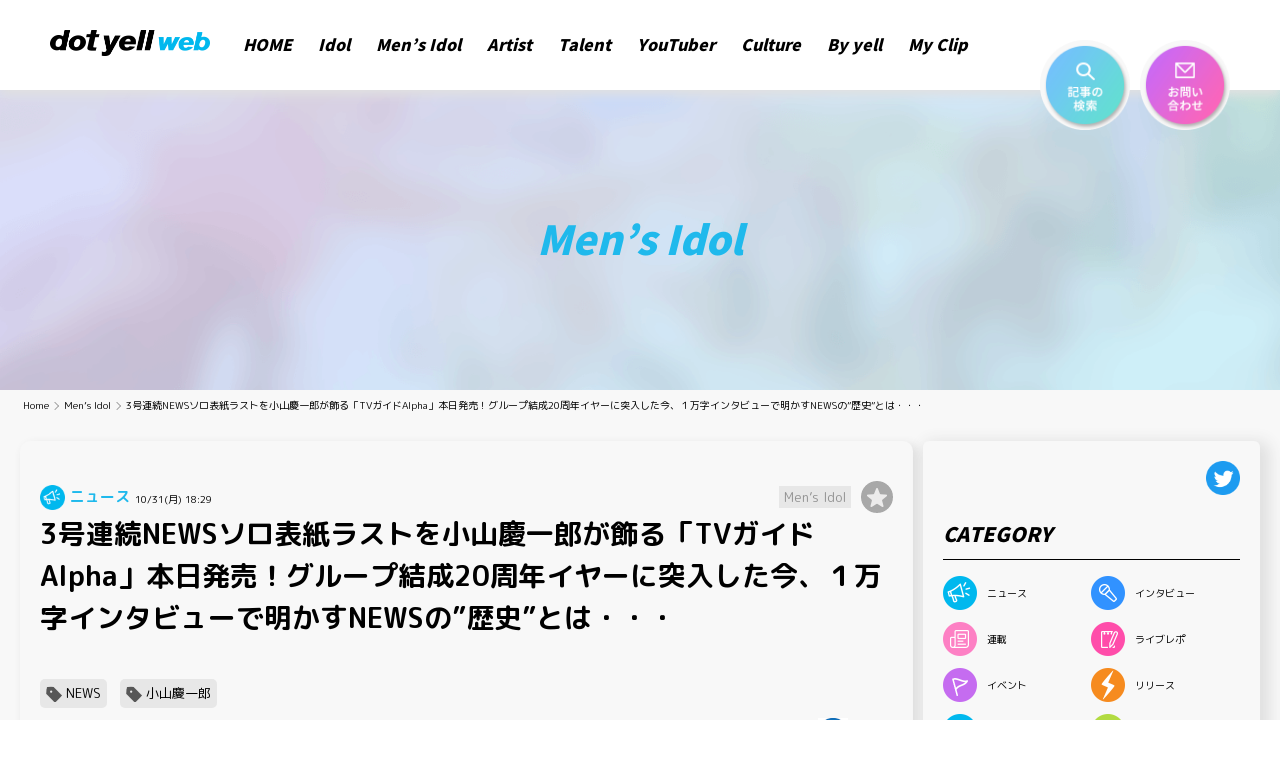

--- FILE ---
content_type: text/html; charset=utf-8
request_url: https://www.google.com/recaptcha/api2/aframe
body_size: 268
content:
<!DOCTYPE HTML><html><head><meta http-equiv="content-type" content="text/html; charset=UTF-8"></head><body><script nonce="m9FPLAVAh8TG-Sf8I_CyIQ">/** Anti-fraud and anti-abuse applications only. See google.com/recaptcha */ try{var clients={'sodar':'https://pagead2.googlesyndication.com/pagead/sodar?'};window.addEventListener("message",function(a){try{if(a.source===window.parent){var b=JSON.parse(a.data);var c=clients[b['id']];if(c){var d=document.createElement('img');d.src=c+b['params']+'&rc='+(localStorage.getItem("rc::a")?sessionStorage.getItem("rc::b"):"");window.document.body.appendChild(d);sessionStorage.setItem("rc::e",parseInt(sessionStorage.getItem("rc::e")||0)+1);localStorage.setItem("rc::h",'1768354954889');}}}catch(b){}});window.parent.postMessage("_grecaptcha_ready", "*");}catch(b){}</script></body></html>